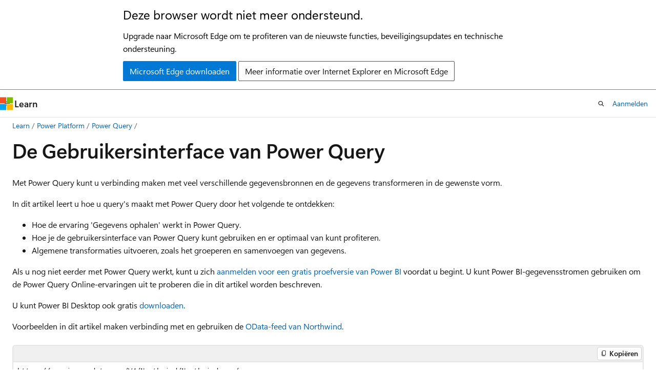

--- FILE ---
content_type: text/html
request_url: https://learn.microsoft.com/nl-nl/power-query/power-query-ui
body_size: 82757
content:
 <!DOCTYPE html>
		<html
			class="layout layout-holy-grail   show-table-of-contents conceptual show-breadcrumb default-focus"
			lang="nl-nl"
			dir="ltr"
			data-authenticated="false"
			data-auth-status-determined="false"
			data-target="docs"
			x-ms-format-detection="none"
		>
			
		<head>
			<title>De Gebruikersinterface van Power Query - Power Query | Microsoft Learn</title>
			<meta charset="utf-8" />
			<meta name="viewport" content="width=device-width, initial-scale=1.0" />
			<meta name="color-scheme" content="light dark" />

			<meta name="description" content="Meer informatie over en het gebruik van de verschillende elementen van de Power Query-gebruikersinterface" />
			<link rel="canonical" href="https://learn.microsoft.com/nl-nl/power-query/power-query-ui" /> 

			<!-- Non-customizable open graph and sharing-related metadata -->
			<meta name="twitter:card" content="summary_large_image" />
			<meta name="twitter:site" content="@MicrosoftLearn" />
			<meta property="og:type" content="website" />
			<meta property="og:image:alt" content="Microsoft Learn" />
			<meta property="og:image" content="https://learn.microsoft.com/en-us/media/open-graph-image.png" />
			<!-- Page specific open graph and sharing-related metadata -->
			<meta property="og:title" content="De Gebruikersinterface van Power Query - Power Query" />
			<meta property="og:url" content="https://learn.microsoft.com/nl-nl/power-query/power-query-ui" />
			<meta property="og:description" content="Meer informatie over en het gebruik van de verschillende elementen van de Power Query-gebruikersinterface" />
			<meta name="platform_id" content="d8108d7c-b565-5d1e-dbf9-e139497ac615" /> <meta name="scope" content="Power Query" />
			<meta name="locale" content="nl-nl" />
			 <meta name="adobe-target" content="true" /> 
			<meta name="uhfHeaderId" content="MSDocsHeader-PowerPlatform" />

			<meta name="page_type" content="conceptual" />

			<!--page specific meta tags-->
			

			<!-- custom meta tags -->
			
		<meta name="schema" content="Conceptual" />
	
		<meta name="author" content="ptyx507x" />
	
		<meta name="breadcrumb_path" content="/power-query/breadcrumb/toc.json" />
	
		<meta name="depot_name" content="MSDN.powerquery-docs" />
	
		<meta name="document_id" content="de794a3c-1a2b-ea25-a5ee-9f5e2486dc79" />
	
		<meta name="document_version_independent_id" content="d0ee45da-d64f-d594-bfa4-1b7f371646e3" />
	
		<meta name="feedback_help_link_type" content="ask-the-community" />
	
		<meta name="feedback_help_link_url" content="https://community.fabric.microsoft.com/t5/Power-Query/bd-p/power-bi-services" />
	
		<meta name="feedback_product_url" content="/power-query/feedback" />
	
		<meta name="feedback_system" content="Standard" />
	
		<meta name="git_commit_id" content="77e71470f9954ac7edd7e71e396bf61969fde298" />
	
		<meta name="gitcommit" content="https://github.com/MicrosoftDocs/powerquery-docs-pr/blob/77e71470f9954ac7edd7e71e396bf61969fde298/powerquery-docs/power-query-ui.md" />
	
		<meta name="ms.author" content="miescobar" />
	
		<meta name="ms.date" content="2025-01-23T00:00:00Z" />
	
		<meta name="ms.search.form" content="DataflowGen2 Overview" />
	
		<meta name="ms.service" content="powerquery" />
	
		<meta name="ms.subservice" content="transform-data" />
	
		<meta name="ms.topic" content="overview" />
	
		<meta name="original_content_git_url" content="https://github.com/MicrosoftDocs/powerquery-docs-pr/blob/live/powerquery-docs/power-query-ui.md" />
	
		<meta name="recommendations" content="true" />
	
		<meta name="site_name" content="Docs" />
	
		<meta name="updated_at" content="2025-01-24T01:19:00Z" />
	
		<meta name="ms.translationtype" content="MT" />
	
		<meta name="ms.contentlocale" content="nl-nl" />
	
		<meta name="loc_version" content="2025-01-23T23:02:30.2531188Z" />
	
		<meta name="loc_source_id" content="Github-133550265#live" />
	
		<meta name="loc_file_id" content="Github-133550265.live.MSDN.powerquery-docs.power-query-ui.md" />
	
		<meta name="toc_rel" content="toc.json" />
	
		<meta name="word_count" content="3090" />
	
		<meta name="asset_id" content="power-query-ui" />
	
		<meta name="item_type" content="Content" />
	
		<meta name="previous_tlsh_hash" content="FF9B9192322CC8117EE2019518A26BED0014A903FEF07DE25E19B5E37F3FDA62CE8CCE6A7B06549C012A54E12A8DE559A2FBF757D26D62ECF26DF8BDC4340897F19019C9D1" />
	
		<meta name="github_feedback_content_git_url" content="https://github.com/MicrosoftDocs/powerquery-docs/blob/main/powerquery-docs/power-query-ui.md" />
	 
		<meta name="cmProducts" content="https://authoring-docs-microsoft.poolparty.biz/devrel/f9be14f8-8c50-42e5-902f-9be1b3f4de11" data-source="generated" />
	
		<meta name="spProducts" content="https://authoring-docs-microsoft.poolparty.biz/devrel/ffd919fc-9768-405d-a372-71b0f52e07cb" data-source="generated" />
	

			<!-- assets and js globals -->
			
			<link rel="stylesheet" href="/static/assets/0.4.03258.7338-a666db62/styles/site-ltr.css" />
			<link rel="preconnect" href="//mscom.demdex.net" crossorigin />
						<link rel="dns-prefetch" href="//target.microsoft.com" />
						<link rel="dns-prefetch" href="//microsoftmscompoc.tt.omtrdc.net" />
						<link
							rel="preload"
							as="script"
							href="/static/third-party/adobe-target/at-js/2.9.0/at.js"
							integrity="sha384-1/viVM50hgc33O2gOgkWz3EjiD/Fy/ld1dKYXJRUyjNYVEjSUGcSN+iPiQF7e4cu"
							crossorigin="anonymous"
							id="adobe-target-script"
							type="application/javascript"
						/>
			<script src="https://wcpstatic.microsoft.com/mscc/lib/v2/wcp-consent.js"></script>
			<script src="https://js.monitor.azure.com/scripts/c/ms.jsll-4.min.js"></script>
			<script src="/_themes/docs.theme/master/nl-nl/_themes/global/deprecation.js"></script>

			<!-- msdocs global object -->
			<script id="msdocs-script">
		var msDocs = {
  "environment": {
    "accessLevel": "online",
    "azurePortalHostname": "portal.azure.com",
    "reviewFeatures": false,
    "supportLevel": "production",
    "systemContent": true,
    "siteName": "learn",
    "legacyHosting": false
  },
  "data": {
    "contentLocale": "nl-nl",
    "contentDir": "ltr",
    "userLocale": "nl-nl",
    "userDir": "ltr",
    "pageTemplate": "Conceptual",
    "brand": "",
    "context": {},
    "standardFeedback": true,
    "showFeedbackReport": false,
    "feedbackHelpLinkType": "ask-the-community",
    "feedbackHelpLinkUrl": "https://community.fabric.microsoft.com/t5/Power-Query/bd-p/power-bi-services",
    "feedbackSystem": "Standard",
    "feedbackGitHubRepo": "MicrosoftDocs/powerquery-docs",
    "feedbackProductUrl": "/power-query/feedback",
    "extendBreadcrumb": false,
    "isEditDisplayable": false,
    "isPrivateUnauthorized": false,
    "hideViewSource": false,
    "isPermissioned": false,
    "hasRecommendations": true,
    "contributors": [
      {
        "name": "ptyx507x",
        "url": "https://github.com/ptyx507x"
      },
      {
        "name": "DougKlopfenstein",
        "url": "https://github.com/DougKlopfenstein"
      },
      {
        "name": "cadamini",
        "url": "https://github.com/cadamini"
      },
      {
        "name": "mohitp930",
        "url": "https://github.com/mohitp930"
      },
      {
        "name": "JasonWHowell",
        "url": "https://github.com/JasonWHowell"
      },
      {
        "name": "ptyx507",
        "url": "https://github.com/ptyx507"
      },
      {
        "name": "bezhan-msft",
        "url": "https://github.com/bezhan-msft"
      }
    ]
  },
  "functions": {}
};;
	</script>

			<!-- base scripts, msdocs global should be before this -->
			<script src="/static/assets/0.4.03258.7338-a666db62/scripts/nl-nl/index-docs.js"></script>
			

			<!-- json-ld -->
			
		</head>
	
			<body
				id="body"
				data-bi-name="body"
				class="layout-body "
				lang="nl-nl"
				dir="ltr"
			>
				<header class="layout-body-header">
		<div class="header-holder has-default-focus">
			
		<a
			href="#main"
			
			style="z-index: 1070"
			class="outline-color-text visually-hidden-until-focused position-fixed inner-focus focus-visible top-0 left-0 right-0 padding-xs text-align-center background-color-body"
			
		>
			Naar hoofdinhoud gaan
		</a>
	
		<a
			href="#"
			data-skip-to-ask-learn
			style="z-index: 1070"
			class="outline-color-text visually-hidden-until-focused position-fixed inner-focus focus-visible top-0 left-0 right-0 padding-xs text-align-center background-color-body"
			hidden
		>
			Doorgaan naar de Ask Learn-chatervaring
		</a>
	

			<div hidden id="cookie-consent-holder" data-test-id="cookie-consent-container"></div>
			<!-- Unsupported browser warning -->
			<div
				id="unsupported-browser"
				style="background-color: white; color: black; padding: 16px; border-bottom: 1px solid grey;"
				hidden
			>
				<div style="max-width: 800px; margin: 0 auto;">
					<p style="font-size: 24px">Deze browser wordt niet meer ondersteund.</p>
					<p style="font-size: 16px; margin-top: 16px;">
						Upgrade naar Microsoft Edge om te profiteren van de nieuwste functies, beveiligingsupdates en technische ondersteuning.
					</p>
					<div style="margin-top: 12px;">
						<a
							href="https://go.microsoft.com/fwlink/p/?LinkID=2092881 "
							style="background-color: #0078d4; border: 1px solid #0078d4; color: white; padding: 6px 12px; border-radius: 2px; display: inline-block;"
						>
							Microsoft Edge downloaden
						</a>
						<a
							href="https://learn.microsoft.com/en-us/lifecycle/faq/internet-explorer-microsoft-edge"
							style="background-color: white; padding: 6px 12px; border: 1px solid #505050; color: #171717; border-radius: 2px; display: inline-block;"
						>
							Meer informatie over Internet Explorer en Microsoft Edge
						</a>
					</div>
				</div>
			</div>
			<!-- site header -->
			<header
				id="ms--site-header"
				data-test-id="site-header-wrapper"
				role="banner"
				itemscope="itemscope"
				itemtype="http://schema.org/Organization"
			>
				<div
					id="ms--mobile-nav"
					class="site-header display-none-tablet padding-inline-none gap-none"
					data-bi-name="mobile-header"
					data-test-id="mobile-header"
				></div>
				<div
					id="ms--primary-nav"
					class="site-header display-none display-flex-tablet"
					data-bi-name="L1-header"
					data-test-id="primary-header"
				></div>
				<div
					id="ms--secondary-nav"
					class="site-header display-none display-flex-tablet"
					data-bi-name="L2-header"
					data-test-id="secondary-header"
				></div>
			</header>
			
		<!-- banner -->
		<div data-banner>
			<div id="disclaimer-holder"></div>
			
		</div>
		<!-- banner end -->
	
		</div>
	</header>
				 <section
					id="layout-body-menu"
					class="layout-body-menu display-flex"
					data-bi-name="menu"
			  >
					<div
		id="left-container"
		class="left-container display-none display-block-tablet padding-inline-sm padding-bottom-sm width-full"
	>
		<nav
			id="affixed-left-container"
			class="margin-top-sm-tablet position-sticky display-flex flex-direction-column"
			aria-label="Primair"
		></nav>
	</div>
			  </section>

				<main
					id="main"
					role="main"
					class="layout-body-main "
					data-bi-name="content"
					lang="nl-nl"
					dir="ltr"
				>
					
			<div
		id="ms--content-header"
		class="content-header default-focus border-bottom-none"
		data-bi-name="content-header"
	>
		<div class="content-header-controls margin-xxs margin-inline-sm-tablet">
			<button
				type="button"
				class="contents-button button button-sm margin-right-xxs"
				data-bi-name="contents-expand"
				aria-haspopup="true"
				data-contents-button
			>
				<span class="icon" aria-hidden="true"><span class="docon docon-menu"></span></span>
				<span class="contents-expand-title"> Inhoudsopgave </span>
			</button>
			<button
				type="button"
				class="ap-collapse-behavior ap-expanded button button-sm"
				data-bi-name="ap-collapse"
				aria-controls="action-panel"
			>
				<span class="icon" aria-hidden="true"><span class="docon docon-exit-mode"></span></span>
				<span>Editormodus afsluiten</span>
			</button>
		</div>
	</div>
			<div data-main-column class="padding-sm padding-top-none padding-top-sm-tablet">
				<div>
					
		<div id="article-header" class="background-color-body margin-bottom-xs display-none-print">
			<div class="display-flex align-items-center justify-content-space-between">
				
		<details
			id="article-header-breadcrumbs-overflow-popover"
			class="popover"
			data-for="article-header-breadcrumbs"
		>
			<summary
				class="button button-clear button-primary button-sm inner-focus"
				aria-label="Alle navigatiepaden"
			>
				<span class="icon">
					<span class="docon docon-more"></span>
				</span>
			</summary>
			<div id="article-header-breadcrumbs-overflow" class="popover-content padding-none"></div>
		</details>

		<bread-crumbs
			id="article-header-breadcrumbs"
			role="group"
			aria-label="Broodkruimels"
			data-test-id="article-header-breadcrumbs"
			class="overflow-hidden flex-grow-1 margin-right-sm margin-right-md-tablet margin-right-lg-desktop margin-left-negative-xxs padding-left-xxs"
		></bread-crumbs>
	 
		<div
			id="article-header-page-actions"
			class="opacity-none margin-left-auto display-flex flex-wrap-no-wrap align-items-stretch"
		>
			
		<button
			class="button button-sm border-none inner-focus display-none-tablet flex-shrink-0 "
			data-bi-name="ask-learn-assistant-entry"
			data-test-id="ask-learn-assistant-modal-entry-mobile"
			data-ask-learn-modal-entry
			
			type="button"
			style="min-width: max-content;"
			aria-expanded="false"
			aria-label="Vraag het aan Learn"
			hidden
		>
			<span class="icon font-size-lg" aria-hidden="true">
				<span class="docon docon-chat-sparkle-fill gradient-ask-learn-logo"></span>
			</span>
		</button>
		<button
			class="button button-sm display-none display-inline-flex-tablet display-none-desktop flex-shrink-0 margin-right-xxs border-color-ask-learn "
			data-bi-name="ask-learn-assistant-entry"
			
			data-test-id="ask-learn-assistant-modal-entry-tablet"
			data-ask-learn-modal-entry
			type="button"
			style="min-width: max-content;"
			aria-expanded="false"
			hidden
		>
			<span class="icon font-size-lg" aria-hidden="true">
				<span class="docon docon-chat-sparkle-fill gradient-ask-learn-logo"></span>
			</span>
			<span>Vraag het aan Learn</span>
		</button>
		<button
			class="button button-sm display-none flex-shrink-0 display-inline-flex-desktop margin-right-xxs border-color-ask-learn "
			data-bi-name="ask-learn-assistant-entry"
			
			data-test-id="ask-learn-assistant-flyout-entry"
			data-ask-learn-flyout-entry
			data-flyout-button="toggle"
			type="button"
			style="min-width: max-content;"
			aria-expanded="false"
			aria-controls="ask-learn-flyout"
			hidden
		>
			<span class="icon font-size-lg" aria-hidden="true">
				<span class="docon docon-chat-sparkle-fill gradient-ask-learn-logo"></span>
			</span>
			<span>Vraag het aan Learn</span>
		</button>
	 
		<button
			type="button"
			id="ms--focus-mode-button"
			data-focus-mode
			data-bi-name="focus-mode-entry"
			class="button button-sm flex-shrink-0 margin-right-xxs display-none display-inline-flex-desktop"
		>
			<span class="icon font-size-lg" aria-hidden="true">
				<span class="docon docon-glasses"></span>
			</span>
			<span>Focusmodus</span>
		</button>
	 

			<details class="popover popover-right" id="article-header-page-actions-overflow">
				<summary
					class="justify-content-flex-start button button-clear button-sm button-primary inner-focus"
					aria-label="Meer acties"
					title="Meer acties"
				>
					<span class="icon" aria-hidden="true">
						<span class="docon docon-more-vertical"></span>
					</span>
				</summary>
				<div class="popover-content">
					
		<button
			data-page-action-item="overflow-mobile"
			type="button"
			class="button-block button-sm inner-focus button button-clear display-none-tablet justify-content-flex-start text-align-left"
			data-bi-name="contents-expand"
			data-contents-button
			data-popover-close
		>
			<span class="icon">
				<span class="docon docon-editor-list-bullet" aria-hidden="true"></span>
			</span>
			<span class="contents-expand-title">Inhoudsopgave</span>
		</button>
	 
		<a
			id="lang-link-overflow"
			class="button-sm inner-focus button button-clear button-block justify-content-flex-start text-align-left"
			data-bi-name="language-toggle"
			data-page-action-item="overflow-all"
			data-check-hidden="true"
			data-read-in-link
			href="#"
			hidden
		>
			<span class="icon" aria-hidden="true" data-read-in-link-icon>
				<span class="docon docon-locale-globe"></span>
			</span>
			<span data-read-in-link-text>Lezen in het Engels</span>
		</a>
	 
		<button
			type="button"
			class="collection button button-clear button-sm button-block justify-content-flex-start text-align-left inner-focus"
			data-list-type="collection"
			data-bi-name="collection"
			data-page-action-item="overflow-all"
			data-check-hidden="true"
			data-popover-close
		>
			<span class="icon" aria-hidden="true">
				<span class="docon docon-circle-addition"></span>
			</span>
			<span class="collection-status">Toevoegen</span>
		</button>
	
					
		<button
			type="button"
			class="collection button button-block button-clear button-sm justify-content-flex-start text-align-left inner-focus"
			data-list-type="plan"
			data-bi-name="plan"
			data-page-action-item="overflow-all"
			data-check-hidden="true"
			data-popover-close
			hidden
		>
			<span class="icon" aria-hidden="true">
				<span class="docon docon-circle-addition"></span>
			</span>
			<span class="plan-status">Toevoegen aan plan</span>
		</button>
	  
					
		<hr class="margin-block-xxs" />
		<h4 class="font-size-sm padding-left-xxs">Delen via</h4>
		
					<a
						class="button button-clear button-sm inner-focus button-block justify-content-flex-start text-align-left text-decoration-none share-facebook"
						data-bi-name="facebook"
						data-page-action-item="overflow-all"
						href="#"
					>
						<span class="icon color-primary" aria-hidden="true">
							<span class="docon docon-facebook-share"></span>
						</span>
						<span>Facebook</span>
					</a>

					<a
						href="#"
						class="button button-clear button-sm inner-focus button-block justify-content-flex-start text-align-left text-decoration-none share-twitter"
						data-bi-name="twitter"
						data-page-action-item="overflow-all"
					>
						<span class="icon color-text" aria-hidden="true">
							<span class="docon docon-xlogo-share"></span>
						</span>
						<span>x.com</span>
					</a>

					<a
						href="#"
						class="button button-clear button-sm inner-focus button-block justify-content-flex-start text-align-left text-decoration-none share-linkedin"
						data-bi-name="linkedin"
						data-page-action-item="overflow-all"
					>
						<span class="icon color-primary" aria-hidden="true">
							<span class="docon docon-linked-in-logo"></span>
						</span>
						<span>LinkedIn</span>
					</a>
					<a
						href="#"
						class="button button-clear button-sm inner-focus button-block justify-content-flex-start text-align-left text-decoration-none share-email"
						data-bi-name="email"
						data-page-action-item="overflow-all"
					>
						<span class="icon color-primary" aria-hidden="true">
							<span class="docon docon-mail-message"></span>
						</span>
						<span>E-mail</span>
					</a>
			  
	 
		<hr class="margin-block-xxs" />
		<button
			class="button button-block button-clear button-sm justify-content-flex-start text-align-left inner-focus"
			type="button"
			data-bi-name="print"
			data-page-action-item="overflow-all"
			data-popover-close
			data-print-page
			data-check-hidden="true"
		>
			<span class="icon color-primary" aria-hidden="true">
				<span class="docon docon-print"></span>
			</span>
			<span>Afdrukken</span>
		</button>
	
				</div>
			</details>
		</div>
	
			</div>
		</div>
	  
		<!-- privateUnauthorizedTemplate is hidden by default -->
		<div unauthorized-private-section data-bi-name="permission-content-unauthorized-private" hidden>
			<hr class="hr margin-top-xs margin-bottom-sm" />
			<div class="notification notification-info">
				<div class="notification-content">
					<p class="margin-top-none notification-title">
						<span class="icon">
							<span class="docon docon-exclamation-circle-solid" aria-hidden="true"></span>
						</span>
						<span>Notitie</span>
					</p>
					<p class="margin-top-none authentication-determined not-authenticated">
						Voor toegang tot deze pagina is autorisatie vereist. U kunt proberen <a class="docs-sign-in" href="#" data-bi-name="permission-content-sign-in">u aan te melden</a> of <a class="docs-change-directory" data-bi-name="permisson-content-change-directory">de directory te wijzigen</a>.
					</p>
					<p class="margin-top-none authentication-determined authenticated">
						Voor toegang tot deze pagina is autorisatie vereist. U kunt proberen de <a class="docs-change-directory" data-bi-name="permisson-content-change-directory">mappen te wijzigen</a>.
					</p>
				</div>
			</div>
		</div>
	
					<div class="content"><h1 id="the-power-query-user-interface">De Gebruikersinterface van Power Query</h1></div>
					
		<div
			id="article-metadata"
			data-bi-name="article-metadata"
			data-test-id="article-metadata"
			class="page-metadata-container display-flex gap-xxs justify-content-space-between align-items-center flex-wrap-wrap"
		>
			 
				<div
					id="user-feedback"
					class="margin-block-xxs display-none display-none-print"
					hidden
					data-hide-on-archived
				>
					
		<button
			id="user-feedback-button"
			data-test-id="conceptual-feedback-button"
			class="button button-sm button-clear button-primary display-none"
			type="button"
			data-bi-name="user-feedback-button"
			data-user-feedback-button
			hidden
		>
			<span class="icon" aria-hidden="true">
				<span class="docon docon-like"></span>
			</span>
			<span>Feedback</span>
		</button>
	
				</div>
		  
		</div>
	 
		<div data-id="ai-summary-on-docs" hidden>
			<div id="ms--ai-summary">
				<span class="icon" aria-hidden="true">
					<span class="docon docon-sparkle-fill gradient-text-vivid"></span>
				</span>
				<button
					type="button"
					class="tag tag-sm tag-suggestion"
					data-test-id="ai-summary-cta"
					data-bi-name="ai-summary-cta"
					data-an="ai-summary"
				>
					<span class="ai-summary-cta-text">
						Dit artikel voor mij samenvatten
					</span>
				</button>
			</div>
			<!-- Slot where the client will render the summary card after the user clicks the CTA -->
			<div id="ms--ai-summary-header"></div>
		</div>
	 
		<nav
			id="center-doc-outline"
			class="doc-outline is-hidden-desktop display-none-print margin-bottom-sm"
			data-bi-name="intopic toc"
			aria-label="In dit artikel"
		>
			<h2 id="ms--in-this-article" class="title is-6 margin-block-xs">
				In dit artikel
			</h2>
		</nav>
	
					<div class="content"><p>Met Power Query kunt u verbinding maken met veel verschillende gegevensbronnen en de gegevens transformeren in de gewenste vorm.</p>
<p>In dit artikel leert u hoe u query's maakt met Power Query door het volgende te ontdekken:</p>
<ul>
<li>Hoe de ervaring 'Gegevens ophalen' werkt in Power Query.</li>
<li>Hoe je de gebruikersinterface van Power Query kunt gebruiken en er optimaal van kunt profiteren.</li>
<li>Algemene transformaties uitvoeren, zoals het groeperen en samenvoegen van gegevens.</li>
</ul>
<p>Als u nog niet eerder met Power Query werkt, kunt u zich <a href="https://app.powerbi.com/signupredirect?pbi_source=web" data-linktype="external">aanmelden voor een gratis proefversie van Power BI</a> voordat u begint. U kunt Power BI-gegevensstromen gebruiken om de Power Query Online-ervaringen uit te proberen die in dit artikel worden beschreven.</p>
<p>U kunt Power BI Desktop ook gratis <a href="https://go.microsoft.com/fwlink/?LinkId=521662" data-linktype="external">downloaden</a>.</p>
<p>Voorbeelden in dit artikel maken verbinding met en gebruiken de <a href="https://services.odata.org/V4/Northwind/Northwind.svc/" data-linktype="external">OData-feed van Northwind</a>.</p>
<pre><code>https://services.odata.org/V4/Northwind/Northwind.svc/
</code></pre>
<h2 id="connect-to-an-odata-feed">Verbinding maken met een OData-feed</h2>
<div class="NOTE">
<p>Notitie</p>
<p>Ga naar <a href="where-to-get-data" data-linktype="relative-path">Waar u gegevens kunt ophalen</a>voor meer informatie over het ophalen van gegevens uit elk van de Microsoft-producten met Power Query.</p>
</div>
<p>Als u wilt beginnen, zoekt u de <strong>OData-</strong>-feedconnector vanuit de ervaring Gegevens ophalen. U kunt zoeken naar <strong>OData-</strong> in de zoekbalk in de rechterbovenhoek.</p>
<p>
              <span class="mx-imgBorder">
              <img src="media/power-query-ui/pqui-odata-selection.png" alt="Schermopname van de pagina Gegevensbron kiezen van de Gegevens ophalen-ervaring met de OData-connector is benadrukt." data-linktype="relative-path">
              
              </span>
            
</p>
<p>Zodra u deze connector hebt geselecteerd, worden in het scherm de verbindingsinstellingen en referenties weergegeven.</p>
<ul>
<li>Voer voor <strong>URL-</strong>de URL in naar de OData-feed Northwind die in de vorige sectie wordt weergegeven.</li>
<li>Laat voor <strong>On-premises gegevensgateway</strong>als geen instellen.</li>
<li>Laat <strong>verificatietype</strong>anoniem.</li>
</ul>
<p>Selecteer de knop <strong>Volgende</strong>.</p>
<p>
              <span class="mx-imgBorder">
              <img src="media/power-query-ui/pqui-connect-odata.png" alt="Schermopname van de pagina OData Verbinden met gegevensbron met de Northwind-URI die is ingevoerd in de URL-sectie." data-linktype="relative-path">
              
              </span>
            
</p>
<p>De <strong>Navigator</strong> opent nu, waar u de tabellen selecteert waarmee u vanuit de gegevensbron verbinding wilt maken. Selecteer de tabel <strong>Klanten</strong> om een voorbeeld van de gegevens te laden en selecteer vervolgens <strong>Gegevens transformeren</strong>.</p>
<p>
              <span class="mx-imgBorder">
              <a href="media/power-query-ui/pqui-navigator.png#lightbox" data-linktype="relative-path">
              <img src="media/power-query-ui/pqui-navigator.png" alt="Schermopname van de pagina Power Query Navigator met de tabel Klanten benadrukt." data-linktype="relative-path">
              
              </a>
              </span>
            
</p>
<p>Het dialoogvenster laadt vervolgens de gegevens uit de tabel Klanten in de Power Query-editor.</p>
<p>De ervaring van het verbinden met uw gegevens, het opgeven van de authenticatiemethode en het selecteren van het specifieke object of de specifieke tabel waarmee u verbinding wilt maken, heet de <em>gegevens ophalen-ervaring</em>. Deze ervaring wordt beschreven met meer informatie in het artikel <a href="get-data-experience" data-linktype="relative-path">Gegevens ophalen</a>.</p>
<div class="NOTE">
<p>Notitie</p>
<p>Voor meer informatie over de OData-feedconnector, ga naar <a href="connectors/odata-feed" data-linktype="relative-path">OData-feed</a>.</p>
</div>
<h2 id="the-power-query-editor-user-experience">De gebruikerservaring van de Power Query-editor</h2>
<p>De Power Query-editor vertegenwoordigt de gebruikersinterface van Power Query. In deze gebruikersinterface kunt u query's toevoegen of wijzigen, query's beheren door beschrijvingen te groeperen of toe te voegen aan querystappen, of uw query's en hun structuur visualiseren met verschillende weergaven. De Power Query-gebruikersinterface heeft vijf afzonderlijke onderdelen.</p>
<p>
              <span class="mx-imgBorder">
              <a href="media/power-query-ui/pqui-user-interface.png#lightbox" data-linktype="relative-path">
              <img src="media/power-query-ui/pqui-user-interface.png" alt="Schermopname van de Power Query-gebruikersinterface met elk onderdeel dat wordt beschreven en genummerd." data-linktype="relative-path">
              
              </a>
              </span>
            
</p>
<ol>
<li>
              <strong>lint</strong>: de navigatie-ervaring op het lint, die meerdere tabbladen biedt om transformaties toe te voegen, opties voor uw query te selecteren en toegang te krijgen tot verschillende lintknoppen om verschillende taken uit te voeren.</li>
<li>
              <strong>deelvenster Query's</strong>: een weergave van al uw beschikbare query's.</li>
<li>
              <strong>huidige weergave</strong>: uw hoofdwerkweergave, die standaard een voorbeeld van de gegevens voor uw query weergeeft. U kunt ook de <a href="diagram-view" data-linktype="relative-path">diagramweergave inschakelen</a> samen met de voorbeeldweergave van de gegevens. U kunt ook schakelen tussen de <a href="schema-view" data-linktype="relative-path">schemaweergave</a> en de voorbeeldweergave van de gegevens terwijl u de diagramweergave behoudt.</li>
<li>
              <strong>Query-instellingen</strong>: een weergave van de momenteel geselecteerde query met relevante informatie, zoals querynaam, querystappen en verschillende indicatoren.</li>
<li>
              <strong>statusbalk</strong>: een balk met relevante belangrijke informatie over uw query, zoals uitvoeringstijd, totaal aantal kolommen en rijen en verwerkingsstatus. Deze balk bevat ook knoppen om uw huidige weergave te wijzigen.</li>
</ol>
<div class="NOTE">
<p>Notitie</p>
<p>De schema- en diagramweergave zijn momenteel alleen beschikbaar in Power Query Online.</p>
</div>
<h2 id="using-the-power-query-editor">De Power Query-editor gebruiken</h2>
<p>In deze sectie begint u met het transformeren van uw gegevens met behulp van Power Query. Maar voordat u aan de slag gaat met het transformeren van de gegevens, bespreken we enkele ui-deelvensters die kunnen worden uitgevouwen of samengevouwen, afhankelijk van hun context. Als u de juiste deelvensters selecteert, kunt u zich richten op de weergave die het belangrijkst voor u is. We bespreken ook de verschillende weergaven die beschikbaar zijn in de Gebruikersinterface van Power Query.</p>
<h3 id="the-ribbon">Het lint</h3>
<p>Het lint is het onderdeel waar u de meeste transformaties en acties vindt die u kunt uitvoeren in de Power Query-editor. Het heeft meerdere tabbladen, waarvan de waarden afhankelijk zijn van de productintegratie. Elk van de tabbladen biedt specifieke knoppen en opties, waarvan sommige mogelijk overbodig zijn in de hele Power Query-ervaring. Deze knoppen en opties bieden u eenvoudig toegang tot de transformaties en acties die u mogelijk nodig hebt.</p>
<p>
              <span class="mx-imgBorder">
              <a href="media/power-query-ui/standard-ribbon.png#lightbox" data-linktype="relative-path">
              <img src="media/power-query-ui/standard-ribbon.png" alt="Schermopname van de standaardlintweergave op het tabblad Start van de gebruikersinterface van Power Query." data-linktype="relative-path">
              
              </a>
              </span>
            
</p>
<p>De Power Query-interface reageert en probeert de schermresolutie aan te passen zodat u de beste ervaring krijgt. In scenario's waarin u een compacte versie van het lint wilt gebruiken, is er ook een knop samenvouwen in de rechterbenedenhoek van het lint om u te helpen over te schakelen naar het compacte lint.</p>
<p>
              <span class="mx-imgBorder">
              <a href="media/power-query-ui/compact-ribbon.png#lightbox" data-linktype="relative-path">
              <img src="media/power-query-ui/compact-ribbon.png" alt="Schermopname van de compacte lintweergave op het tabblad Start van de gebruikersinterface van Power Query." data-linktype="relative-path">
              
              </a>
              </span>
            
</p>
<p>U kunt teruggaan naar de standaardlintweergave door het uitvouwpictogram in de rechterbenedenhoek van het lint te selecteren.</p>
<h3 id="expand-and-collapse-panes">Deelvensters uitvouwen en samenvouwen</h3>
<p>Mogelijk ziet u dat er in de gebruikersinterface van Power Query pictogrammen zijn waarmee u bepaalde weergaven of secties kunt samenvouwen of uitvouwen. Er bevindt zich bijvoorbeeld een pictogram in de rechterbovenhoek van het deelvenster Query's waarmee het queryvenster wordt samengevouwen wanneer dit is geselecteerd en het deelvenster wordt uitgevouwen wanneer het opnieuw is geselecteerd.</p>
<p>
              <span class="mx-imgBorder">
              <a href="media/power-query-ui/pqui-collapse-queries-pane.png#lightbox" data-linktype="relative-path">
              <img src="media/power-query-ui/pqui-collapse-queries-pane.png" alt="Schermopname waarin het pictogram in het deelvenster Query's wordt benadrukt dat wordt gebruikt om het deelvenster Query's samen te vouwen en uit te vouwen." data-linktype="relative-path">
              
              </a>
              </span>
            
</p>
<h3 id="switch-between-views">Schakelen tussen weergaven</h3>
<p>Naast het samenvouwen van bepaalde deelvensters en secties in de gebruikersinterface van Power Query, kunt u ook schakelen welke weergaven worden weergegeven. Als u wilt schakelen tussen weergaven, gaat u naar het tabblad <strong>Weergave</strong> op het lint waar u de <strong>preview-</strong> en <strong></strong> groepen vindt. Hiermee bepaalt u hoe de gebruikersinterface van Power Query eruitziet.</p>
<p>U wordt aangeraden al deze opties uit te proberen om de weergave en indeling te vinden waarmee u het prettigst kunt werken. Selecteer als voorbeeld <strong>Schemaweergave</strong> op de menubalk.</p>
<p>
              <span class="mx-imgBorder">
              <img src="media/power-query-ui/pqui-change-to-schema-view.png" alt="Schermopname waarin de knop Schemaweergave wordt benadrukt die in het tabblad Weergave op het lint van Power Query is gevonden." data-linktype="relative-path">
              
              </span>
            
</p>
<p>De rechterkant van de statusbalk bevat ook pictogrammen voor de diagram-, gegevens- en schemaweergaven. U kunt deze pictogrammen gebruiken om te schakelen tussen weergaven. U kunt deze pictogrammen ook gebruiken om de weergave van uw keuze in of uit te schakelen.</p>
<p>
              <span class="mx-imgBorder">
              <a href="media/power-query-ui/pqui-current-view-schema.png#lightbox" data-linktype="relative-path">
              <img src="media/power-query-ui/pqui-current-view-schema.png" alt="Schermopname met het deelvenster Query's samengevouwen en de huidige weergave is overgeschakeld naar de schemaweergave en het pictogram van de schemaweergave benadrukt." data-linktype="relative-path">
              
              </a>
              </span>
            
</p>
<h3 id="what-is-schema-view">Wat is de schemaweergave?</h3>
<p>De schemaweergave biedt u een snelle en eenvoudige manier om alleen te communiceren met de onderdelen van het schema voor uw tabel, zoals de kolomnamen en gegevenstypen. U wordt aangeraden de schemaweergave uit te voeren wanneer u schemagerelateerde acties wilt uitvoeren. Deze acties kunnen bestaan uit het verwijderen van kolommen, het wijzigen van de naam van kolommen, het wijzigen van kolomgegevenstypen, het opnieuw ordenen van kolommen of het dupliceren van kolommen.</p>
<div class="NOTE">
<p>Notitie</p>
<p>Ga naar <a href="schema-view" data-linktype="relative-path">Schemaweergave gebruiken</a>om meer te leren over de schemaweergave.</p>
</div>
<p>Selecteer in de schemaweergave bijvoorbeeld het vinkje naast de kolommen <strong>Orders</strong> en <strong>CustomerDemographics</strong> en selecteer op het lint de actie <strong>Kolommen verwijderen</strong>. Met deze selectie wordt een transformatie toegepast om deze kolommen uit uw gegevens te verwijderen.</p>
<p>
              <span class="mx-imgBorder">
              <a href="media/power-query-ui/pqui-remove-columns.png#lightbox" data-linktype="relative-path">
              <img src="media/power-query-ui/pqui-remove-columns.png" alt="Schermopname van de geselecteerde kolommen Orders en CustomerDemographics en de optie Kolommen verwijderen benadrukt." data-linktype="relative-path">
              
              </a>
              </span>
            
</p>
<h3 id="what-is-diagram-view">Wat is de diagramweergave?</h3>
<p>U kunt nu teruggaan naar de voorbeeldweergave van gegevens en de diagramweergave inschakelen om een visueel perspectief van uw gegevens en query's te gebruiken.</p>
<p>
              <span class="mx-imgBorder">
              <img src="media/power-query-ui/pqui-diagram-view.png" alt="Schermopname waarin de pictogrammen voor de diagramweergave en gegevensvoorbeelden worden benadrukt." data-linktype="relative-path">
              
              </span>
            
</p>
<p>In de diagramweergave kunt u visualiseren hoe uw query is gestructureerd en hoe deze kan communiceren met andere query's in uw project. Elke stap in uw query heeft een uniek pictogram waarmee u de transformatie kunt herkennen die is gebruikt. Er zijn ook lijnen die de stappen verbinden om afhankelijkheden te illustreren. Omdat zowel de gegevensvoorbeeldweergave als de diagramweergave zijn ingeschakeld, wordt de diagramweergave boven op de voorbeeldweergave van de gegevens weergegeven.</p>
<p>
              <span class="mx-imgBorder">
              <a href="media/power-query-ui/pqui-data-preview-diagram-view.png#lightbox" data-linktype="relative-path">
              <img src="media/power-query-ui/pqui-data-preview-diagram-view.png" alt="schermopname van de Power Query-werkruimte met de diagramweergave met gegevensvoorbeeld." data-linktype="relative-path">
              
              </a>
              </span>
            
</p>
<div class="NOTE">
<p>Notitie</p>
<p>Ga naar <a href="diagram-view" data-linktype="relative-path">diagramweergave</a>voor meer informatie over de diagramweergave.</p>
</div>
<h3 id="begin-transforming-your-data">Beginnen met het transformeren van uw gegevens</h3>
<p>Als de diagramweergave is ingeschakeld, selecteert u het plusteken. U kunt zoeken naar een nieuwe transformatie die u aan uw query kunt toevoegen. Zoek naar <strong>, groepeer op</strong> en selecteer de omzetting.</p>
<p>
              <span class="mx-imgBorder">
              <img src="media/power-query-ui/pqui-diagram-view-group-by.png" alt="Schermopname met een zoekopdracht naar een groep in de diagramweergave." data-linktype="relative-path">
              
              </span>
            
</p>
<p>Het dialoogvenster <strong>groeperen op</strong> wordt vervolgens weergegeven. U kunt de <strong>Groeperen bij</strong>-bewerking configureren om te groeperen op land en het aantal klantrijen per land te tellen.</p>
<ol>
<li>Laat het keuzerondje <strong>Basic</strong> aangevinkt.</li>
<li>Selecteer <strong>Land</strong> om op te groeperen.</li>
<li>Voer <strong>Klanten</strong> in als de nieuwe kolomnaam en selecteer <strong>Rijen tellen</strong> als de bewerking.</li>
</ol>
<p>
              <span class="mx-imgBorder">
              <img src="media/power-query-ui/pqui-group-by.png" alt="Schermopname van het dialoogvenster Basisgroep met de gegevens van de klanten ingevoerd." data-linktype="relative-path">
              
              </span>
            
</p>
<p>Selecteer <strong>OK-</strong> om de bewerking uit te voeren. Uw gegevensvoorbeeld wordt vernieuwd om het totale aantal klanten per land weer te geven.</p>
<p>Een andere manier om het dialoogvenster <strong>Groeperen op</strong> te starten, is door de knop <strong>groeperen op</strong> op het lint te gebruiken of om de kolom <strong>Land</strong> te selecteren en ingedrukt te houden (met de rechtermuisknop te klikken).</p>
<p>
              <span class="mx-imgBorder">
              <a href="media/power-query-ui/pqui-group-by-alt.png#lightbox" data-linktype="relative-path">
              <img src="media/power-query-ui/pqui-group-by-alt.png" alt="Schermopname waarin de knop Groeperen op wordt benadrukt in het lint en de optie Groeperen op in het menu van de kolom Land." data-linktype="relative-path">
              
              </a>
              </span>
            
</p>
<p>Voor het gemak kunnen transformaties in Power Query vaak worden geopend vanaf meerdere locaties, zodat gebruikers ervoor kunnen kiezen om de gewenste ervaring te gebruiken.</p>
<h2 id="adding-a-new-query">Een nieuwe query toevoegen</h2>
<p>Nu u een query hebt die het aantal klanten per land levert, kunt u context toevoegen aan deze gegevens door het totale aantal leveranciers voor elk gebied te vinden.</p>
<p>Eerst moet u de <strong>Leveranciers</strong> gegevens toevoegen. Selecteer <strong>Gegevens ophalen</strong>. Zoek in <strong>Kies Gegevensbron</strong>naar <strong>OData</strong>. Selecteer vervolgens de <strong>OData</strong>-connector.</p>
<p>
              <span class="mx-imgBorder">
              <img src="media/power-query-ui/pqui-odata-selection.png" alt="Schermopname van de pagina Gegevens ophalen Gegevensbron kiezen met de nadruk op de OData-connector." data-linktype="relative-path">
              
              </span>
            
</p>
<p>De OData-verbindingservaring wordt opnieuw weergegeven. Voer de verbindingsinstellingen in zoals beschreven in <a href="#connect-to-an-odata-feed" data-linktype="self-bookmark">Verbinding maken met een OData-feed</a> om verbinding te maken met de OData-feed Northwind. In de <strong>Navigator</strong>, zoek naar en selecteer de tabel <strong>Leveranciers</strong>.</p>
<p>
              <span class="mx-imgBorder">
              <a href="media/power-query-ui/pqui-connect-to-odata-suppliers.png#lightbox" data-linktype="relative-path">
              <img src="media/power-query-ui/pqui-connect-to-odata-suppliers.png" alt="Schermopname van de Power Query-navigator met de Northwind OData-leveranciers geselecteerd." data-linktype="relative-path">
              
              </a>
              </span>
            
</p>
<p>Selecteer <strong>Maken</strong> om de nieuwe query toe te voegen aan de Power Query-editor. Vouw het deelvenster <strong>Query's</strong> uit, waarin nu zowel de <strong>klanten</strong> als de <strong>leveranciersquery</strong> worden weergegeven.</p>
<p>
              <span class="mx-imgBorder">
              <a href="media/power-query-ui/pqui-customers-and-suppliers-query.png#lightbox" data-linktype="relative-path">
              <img src="media/power-query-ui/pqui-customers-and-suppliers-query.png" alt="Schermopname van het deelvenster Query's waarin zowel de query's van klanten als leveranciers worden benadrukt." data-linktype="relative-path">
              
              </a>
              </span>
            
</p>
<p>Open het dialoogvenster <strong>Groeperen op</strong> opnieuw door de knop <strong>Groeperen op</strong> te selecteren op het lint onder het tabblad <strong>Transformeren</strong>.</p>
<p>
              <span class="mx-imgBorder">
              <img src="media/power-query-ui/pqui-group-by-transform-ribbon.png" alt="Schermafbeelding van een deel van het Tabblad Transformeren lint met de nadruk op Groeperen op." data-linktype="relative-path">
              
              </span>
            
</p>
<p>Stel in het dialoogvenster <strong>Groeperen op</strong> de bewerking <strong>Groeperen op</strong> in om per land te groeperen en het aantal leveranciersrijen per land te tellen.</p>
<ol>
<li>Houd het keuzerondje <strong>Basic</strong> geselecteerd.</li>
<li>Selecteer <strong>Land</strong> om op te groeperen.</li>
<li>Voer <strong>Leveranciers</strong> in in <strong>Nieuwe kolomnaam</strong> en selecteer <strong>Rijen tellen</strong> in <strong>Bewerking</strong>.</li>
</ol>
<p>
              <span class="mx-imgBorder">
              <img src="media/power-query-ui/pqui-group-by-suppliers.png" alt="Schermopname van het dialoogvenster Basisgroep met de gegevens van de leveranciers ingevoerd." data-linktype="relative-path">
              
              </span>
            
</p>
<div class="NOTE">
<p>Notitie</p>
<p>Voor meer informatie over de transformatie <strong>Groeperen op</strong>, gaat u naar <a href="group-by" data-linktype="relative-path">groeperen of samenvatten van rijen</a>.</p>
</div>
<h2 id="referencing-queries">Verwijzende queries</h2>
<p>Nu u een query voor klanten en een query voor leveranciers hebt, is het uw volgende doel om deze query's te combineren in één query. Er zijn veel manieren om dit te bereiken, waaronder het gebruik van de optie <strong>Samenvoegen</strong> in de tabel <strong>Klanten</strong> tabel, het dupliceren van een query of het verwijzen naar een query. In dit voorbeeld maakt u een verwijzing door met de rechtermuisknop op de tabel <strong>Customers</strong> te klikken en <strong>Verwijzing</strong>te selecteren, waarmee effectief een nieuwe query wordt gemaakt die verwijst naar de <strong>Customers</strong>-query.</p>
<p>
              <span class="mx-imgBorder">
              <a href="media/power-query-ui/pqui-reference-query.png#lightbox" data-linktype="relative-path">
              <img src="media/power-query-ui/pqui-reference-query.png" alt="Schermopname van het menu Klanten met de optie Verwijzing benadrukt." data-linktype="relative-path">
              
              </a>
              </span>
            
</p>
<p>Nadat u deze nieuwe query hebt gemaakt, wijzigt u de naam van de query in <strong>Landanalyse</strong> en schakelt u de belasting van de tabel <strong>Klanten</strong> uit door de optie <strong>Laden</strong> inschakelen uit de <strong>leveranciers</strong> query uit te schakelen.</p>
<p>
              <span class="mx-imgBorder">
              <a href="media/power-query-ui/pqui-disable-load.png#lightbox" data-linktype="relative-path">
              <img src="media/power-query-ui/pqui-disable-load.png" alt="Schermopname van de derde querynaam, gewijzigd naar Landanalyse, en de optie Leveranciers laden inschakelen niet gemarkeerd en benadrukt." data-linktype="relative-path">
              
              </a>
              </span>
            
</p>
<h2 id="merging-queries">Queries samenvoegen</h2>
<p>Met een <strong>samenvoegquery wordt een</strong> bewerking twee bestaande tabellen samengevoegd op basis van overeenkomende waarden uit één of meerdere kolommen. In dit voorbeeld is het doel om zowel de tabellen <strong>Klanten</strong> als <strong>Leveranciers</strong> samen te voegen in één tabel voor de landen/regio's met zowel <strong>Klanten</strong> als <strong>Leveranciers</strong>.</p>
<p>Selecteer in de <strong>landanalysequery</strong> de optie <strong>Query's samenvoegen</strong> op het tabblad <strong>Start</strong> op het lint.</p>
<p>
              <span class="mx-imgBorder">
              <a href="media/power-query-ui/pqui-merge-queries.png#lightbox" data-linktype="relative-path">
              <img src="media/power-query-ui/pqui-merge-queries.png" alt="Schermopname van de Power Query-werkruimte met de query Landanalyse geselecteerd en de optie Query's samenvoegen op het tabblad Start benadrukt." data-linktype="relative-path">
              
              </a>
              </span>
            
</p>
<p>Er wordt een nieuw dialoogvenster voor de samenvoegbewerking weergegeven. Vervolgens kunt u de query selecteren die u wilt samenvoegen met uw huidige query. Selecteer in de <strong>rechtertabel voor het samenvoegen van</strong>de <strong>leveranciersquery</strong> en selecteer vervolgens het veld <strong>Land</strong> in beide query's. Selecteer ten slotte het type <strong>inner join</strong>, omdat u alleen de landen/regio's wilt waarin u <strong>klanten</strong> en <strong>leveranciers</strong> heeft voor deze analyse.</p>
<p>
              <span class="mx-imgBorder">
              <img src="media/power-query-ui/pqui-merge-queries-dialog.png" alt="Schermopname van het dialoogvenster Query's samenvoegen met de kolom Land geselecteerd in beide query's en het type Inner Join geselecteerd." data-linktype="relative-path">
              
              </span>
            
</p>
<p>Nadat u de knop <strong>OK</strong> hebt geselecteerd, wordt er een nieuwe kolom toegevoegd aan uw <strong>Country Analysis</strong> query die de gegevens uit de <strong>leveranciersquery</strong> bevat. Selecteer het pictogram naast het veld <strong>Leveranciers</strong>, waarin een menu wordt weergegeven waarin u kunt selecteren welke velden u wilt uitvouwen. Selecteer alleen het veld <strong>Leveranciers</strong> en selecteer vervolgens de knop <strong>OK</strong>.</p>
<p>
              <span class="mx-imgBorder">
              <img src="media/power-query-ui/pqui-select-suppliers.png" alt="Schermopname van de kolom Leveranciers met het menu Leveranciers geopend en alleen Leveranciers geselecteerd." data-linktype="relative-path">
              
              </span>
            
</p>
<p>Het resultaat van deze <strong>uitvouwen</strong> bewerking is een tabel met slechts 12 rijen. Wijzig de naam van het veld <strong>Leveranciers.1</strong> in <strong>Leveranciers</strong> door te dubbelklikken op de veldnaam en de nieuwe naam in te voeren.</p>
<p>
              <span class="mx-imgBorder">
              <img src="media/power-query-ui/pqui-rename-suppliers.png" alt="Schermopname van de kolom Leveranciers waarvan de naam is gewijzigd." data-linktype="relative-path">
              
              </span>
            
</p>
<div class="NOTE">
<p>Notitie</p>
<p>Voor meer informatie over de functie <strong>Queries samenvoegen</strong>, kunt u naar <a href="merge-queries-overview" data-linktype="relative-path">Overzicht van Queries samenvoegen</a>gaan.</p>
</div>
<h2 id="applied-steps">Toegepaste stappen</h2>
<p>Elke transformatie die op uw query wordt toegepast, wordt opgeslagen als een stap in de <strong>Toegepaste stappen</strong> sectie van het deelvenster Queryinstellingen. Als u ooit wilt controleren hoe uw query wordt getransformeerd van stap tot stap, kunt u een stap selecteren en een voorbeeld bekijken van hoe uw query op dat specifieke punt wordt omgezet.</p>
<p>U kunt ook een query selecteren en vasthouden (met de rechtermuisknop klikken) en de optie <strong>Eigenschappen</strong> selecteren om de naam van de query te wijzigen of een beschrijving voor de query toe te voegen. Selecteer en houd bijvoorbeeld de stap <strong>samenvoegen van queries</strong> uit de <strong>analyse van landen</strong> query ingedrukt en wijzig de naam van deze query naar <strong>Samenvoegen met Leveranciers</strong> en de beschrijving naar <strong>Gegevens ophalen uit de query Leveranciers voor Leveranciers per Land</strong>.</p>
<p>
              <span class="mx-imgBorder">
              <img src="media/power-query-ui/pqui-step-properties.png" alt="Schermopname van het dialoogvenster Stapeigenschappen waarin de gewijzigde naam en beschrijving zijn ingevuld." data-linktype="relative-path">
              
              </span>
            
</p>
<p>Na deze wijziging kunt u de muisaanwijzer boven het pictogram voor de samenvoegquery in de diagramweergave houden of boven het nieuwe pictogram naast de stap in het deelvenster Toegepaste stappen houden om de beschrijving te lezen.</p>
<p>
              <span class="mx-imgBorder">
              <img src="media/power-query-ui/pqui-step-hover.png" alt="schermopname waarin wordt weergegeven waar u de eigenschappen van de stap kunt bekijken." data-linktype="relative-path">
              
              </span>
            
</p>
<div class="NOTE">
<p>Notitie</p>
<p>Als u meer wilt weten over <strong>toegepaste stappen</strong>, gaat u naar <a href="applied-steps" data-linktype="relative-path">Met de lijst Toegepaste stappen</a>.</p>
</div>
<p>Voordat u verdergaat met de volgende sectie, schakelt u de <strong>diagramweergave uit</strong> om alleen de <strong>gegevensvoorbeeld</strong>te gebruiken.</p>
<h2 id="adding-a-new-column">Een nieuwe kolom toevoegen</h2>
<p>Met de gegevens voor klanten en leveranciers in één tabel kunt u nu de verhouding tussen klanten en leveranciers voor elk land berekenen. Selecteer de laatste stap van de <strong>Country Analysis</strong>-query en selecteer vervolgens zowel de kolommen <strong>Klanten</strong> als <strong>Leveranciers</strong>. Selecteer op het tabblad <c0>Kolom toevoegen</c0> op het lint en in de groep <c1>Van getal</c1> <c2>Standaard</c2>en vervolgens <c3>Delen (geheel getal) in de vervolgkeuzelijst.</c3></p>
<p>
              <span class="mx-imgBorder">
              <a href="media/power-query-ui/pqui-add-column.png#lightbox" data-linktype="relative-path">
              <img src="media/power-query-ui/pqui-add-column.png" alt="Schermopname van de Power Query-werkruimte met het tabblad Kolom toevoegen en Standaard geselecteerd en de optie Delen (geheel getal) benadrukt." data-linktype="relative-path">
              
              </a>
              </span>
            
</p>
<p>Met deze wijziging maakt u een nieuwe kolom met de naam <strong>gehele getallen deling</strong> die u kunt hernoemen naar <strong>verhouding</strong>. Deze wijziging is de laatste stap van uw query en biedt de verhouding van de klant tot leverancier voor de landen/regio's waar de gegevens klanten en leveranciers hebben.</p>
<h2 id="data-profiling">Gegevensprofilering</h2>
<p>Een andere Power Query-functie waarmee u beter inzicht krijgt in uw gegevens, is <strong>gegevensprofilering</strong>. Door de functies voor gegevensprofilering in te schakelen, krijgt u feedback over de gegevens in uw queryvelden, zoals waardedistributie, kolomkwaliteit en meer.</p>
<p>We raden u aan deze functie te gebruiken tijdens de ontwikkeling van uw query's, maar u kunt de functie altijd op uw gemak in- en uitschakelen. In de volgende afbeelding ziet u alle hulpprogramma's voor gegevensprofilering die zijn ingeschakeld voor uw <strong>Landanalyse</strong> query.</p>
<p>
              <span class="mx-imgBorder">
              <img src="media/power-query-ui/pqui-data-profiling.png" alt="Schermopname van de gegevensprofileringsgegevens met details voor de kolom Verhouding onderaan." data-linktype="relative-path">
              
              </span>
            
</p>
<div class="NOTE">
<p>Notitie</p>
<p>Voor meer informatie over <strong>gegevensprofilering</strong>gaat u naar <a href="data-profiling-tools" data-linktype="relative-path">Met de hulpprogramma's voor gegevensprofilering</a>.</p>
</div>
<h2 id="the-advanced-editor">De geavanceerde editor</h2>
<p>Als u de code wilt observeren die door de Power Query-editor wordt gemaakt met elke stap of als u uw eigen vormgevingscode wilt maken, kunt u de geavanceerde editor gebruiken. Als u de geavanceerde editor wilt openen, selecteert u het tabblad <strong>Weergave</strong> op het lint en selecteert u vervolgens <strong>Geavanceerde editor</strong>. Er wordt een venster weergegeven met de bestaande querycode.</p>
<p>
              <span class="mx-imgBorder">
              <a href="media/power-query-ui/advanced-editor.png#lightbox" data-linktype="relative-path">
              <img src="media/power-query-ui/advanced-editor.png" alt="Schermopname van de geavanceerde editor, die code bevat zonder syntaxisfouten." data-linktype="relative-path">
              
              </a>
              </span>
            
</p>
<p>U kunt de code rechtstreeks bewerken in het venster <strong>Geavanceerde editor</strong>. De editor geeft aan of uw code vrij is van syntaxisfouten. Als u het venster wilt sluiten, selecteert u de knop <strong>Gereed</strong> of <strong>Annuleren</strong>.</p>
<h2 id="accessing-power-query-help">Help bij het openen van Power Query</h2>
<p>Er zijn verschillende helpniveaus die kunnen worden geopend in de Microsoft-apps die Gebruikmaken van Power Query. In deze sectie worden deze Help-niveaus beschreven.</p>
<h3 id="power-query-help-in-excel">Power Query-hulp in Excel</h3>
<p>Er zijn een aantal manieren om toegang te krijgen tot Help-informatie van Power Query die specifiek van toepassing is op Power Query in Excel. Een manier om toegang te krijgen tot de onlinedocumentatie van Excel Power Query is door <strong>Bestand</strong>&gt;<strong>Help</strong>&gt;<strong>Help-</strong> te selecteren in de Power Query-editor.</p>
<p>Als u toegang wilt krijgen tot de help-informatie van Power Query in Excel, selecteert u het tabblad <strong>Help</strong> op het Lint van Excel en voert u <strong>Power Query-</strong> in het zoektekstvak in.</p>
<h3 id="power-query-help-in-power-bi-desktop">Power Query-hulp in Power BI Desktop</h3>
<p>Er is een <strong>Help-tabblad</strong> in de Power Query-editor van Power BI Desktop, maar momenteel verwijzen alle opties naar locaties met Power BI-informatie. U kunt ook dezelfde Power BI <strong>Help</strong> informatie in de Power Query-editor in Power BI Desktop bereiken door <strong>Bestand</strong>&gt;<strong>Help</strong>te selecteren en vervolgens een van de helpopties te kiezen.</p>
<h3 id="power-query-help-in-power-bi-service-power-apps-customer-insights-and-azure-data-factory">Hulp bij Power Query in de Power BI-service, Power Apps, Customer Insights en Azure Data Factory</h3>
<p>Het tabblad Help <strong>Power Query</strong> in de Power BI-service, Power Apps, Dynamics 365 Customer Insights en Azure Data Factory bevat koppelingen naar belangrijke informatiebronnen over Power Query.</p>
<p>
              <span class="mx-imgBorder">
              <img src="media/power-query-ui/help-tab.png" alt="Schermopname van het tabblad Help met de Power Query-documentatie met alle help-, community- en feedbackopties weergegeven." data-linktype="relative-path">
              
              </span>
            
</p>
<p>De opties op het tabblad Help bevatten koppelingen naar:</p>
<ul>
<li>
              <a href="/nl-nl/power-query/" data-linktype="absolute-path">Power Query-documentatie</a>: koppelingen naar de Power Query-documentatie</li>
<li>
              <a href="/nl-nl/power-query/keyboard-shortcuts" data-linktype="absolute-path">sneltoetsen</a>: koppelingen naar het artikel met sneltoetsen in de Power Query-documentatie.</li>
<li>
              <strong>Support-</strong>: koppelingen naar de ondersteuningswebsite van het Microsoft-product waarin Power Query nu wordt uitgevoerd.</li>
<li>
              <a href="https://powerquery.microsoft.com/" data-linktype="external">Power Query-website</a>: koppelingen naar de Power Query-website.</li>
<li>
              <a href="https://powerquery.microsoft.com/blog/" data-linktype="external">Power Query-blog</a>: koppelingen naar het Power Query-blog</li>
<li>
              <a href="https://community.powerbi.com/t5/Power-Query/bd-p/power-bi-services" data-linktype="external">Power Query-community</a>: koppelingen naar de Power Query-community.</li>
<li>
              <strong>Dien een idee in</strong>: koppelingen naar de ideeënwebsite van het Microsoft-product waarin Power Query momenteel wordt uitgevoerd.</li>
<li>
              <strong>Feedback verzenden</strong>: hiermee opent u een venster in Power Query. In het venster wordt u gevraagd uw ervaring met Power Query te beoordelen en aanvullende informatie op te geven die u wilt opgeven.</li>
</ul>
<div class="NOTE">
<p>Notitie</p>
<p>Momenteel bevat Azure Analysis Services geen inline Power Query Help-koppelingen. U kunt echter hulp krijgen voor Power Query M-functies. Meer informatie vindt u in de volgende sectie.</p>
</div>
<h3 id="help-for-power-query-m-functions">Help voor Power Query M-functies</h3>
<p>Naast de Help-functies van Power Query die in de vorige secties worden vermeld, kunt u ook hulp krijgen voor afzonderlijke M-functies vanuit de Power Query-editor. In de volgende stappen wordt beschreven hoe u toegang krijgt tot deze inline-help.</p>
<ol>
<li>Wanneer de Power Query-editor is geopend, selecteert u de knop "Stap toevoegen" (<img src="media/power-query-ui/insert-step.png" role="presentation" data-linktype="relative-path">).</li>
<li>Voer in de formulebalk de naam in van een functie die u wilt controleren.
<ol>
<li>Als u Power Query Desktop gebruikt, voert u een gelijkteken, een spatie en de naam van een functie in.</li>
<li>Als u Power Query Online gebruikt, voert u de naam van een functie in.</li>
</ol>
</li>
<li>Selecteer de eigenschappen van de functie.
<ol>
<li>Als u Power Query Desktop gebruikt, selecteert u in het deelvenster <strong>Queryinstellingen</strong> onder <strong>Eigenschappen</strong>de optie <strong>Alle eigenschappen</strong>.</li>
<li>Als u Power Query Online gebruikt, selecteert u in het deelvenster <strong>Query-instellingen</strong> de optie <strong>Eigenschappen</strong>.</li>
</ol>
</li>
</ol>
<p>Met deze stappen opent u de help-informatie inline voor de geselecteerde functie en kunt u afzonderlijke eigenschappen invoeren die door de functie worden gebruikt.</p>
<p>
              <span class="mx-imgBorder">
              <a href="media/power-query-ui/m-inline-help.png#lightbox" data-linktype="relative-path">
              <img src="media/power-query-ui/m-inline-help.png" alt="Schermopname van de beschrijving en syntaxis van de functie Date.AddDays M, samen met toegangspunten voor elk van de parameters van de functie." data-linktype="relative-path">
              
              </a>
              </span>
            
</p>
<h2 id="summary">Samenvatting</h2>
<p>In dit artikel hebt u een reeks query's gemaakt met Power Query die een verhoudingsanalyse van klanten tot leveranciers biedt op landniveau voor de Northwind Corporation.</p>
<p>U hebt de onderdelen van de gebruikersinterface van Power Query geleerd, hoe u nieuwe query's maakt in de queryeditor, referentiequery's, samenvoegquery's, inzicht krijgt in de sectie toegepaste stappen en nieuwe kolommen toevoegt. U hebt ook geleerd hoe u de hulpprogramma's voor gegevensprofilering gebruikt om uw gegevens beter te begrijpen.</p>
<p>Power Query is een krachtig hulpprogramma dat wordt gebruikt om verbinding te maken met veel verschillende gegevensbronnen en de gegevens te transformeren in de gewenste vorm. De scenario's die in dit artikel worden beschreven, zijn voorbeelden om te laten zien hoe u Power Query kunt gebruiken om onbewerkte gegevens te transformeren in belangrijke bruikbare zakelijke inzichten.</p>
</div>
					
		<div
			id="ms--inline-notifications"
			class="margin-block-xs"
			data-bi-name="inline-notification"
		></div>
	 
		<div
			id="assertive-live-region"
			role="alert"
			aria-live="assertive"
			class="visually-hidden"
			aria-relevant="additions"
			aria-atomic="true"
		></div>
		<div
			id="polite-live-region"
			role="status"
			aria-live="polite"
			class="visually-hidden"
			aria-relevant="additions"
			aria-atomic="true"
		></div>
	
					
		<!-- feedback section -->
		<section
			id="site-user-feedback-footer"
			class="font-size-sm margin-top-md display-none-print display-none-desktop"
			data-test-id="site-user-feedback-footer"
			data-bi-name="site-feedback-section"
		>
			<hr class="hr" />
			<h2 id="ms--feedback" class="title is-3">Feedback</h2>
			<div class="display-flex flex-wrap-wrap align-items-center">
				<p class="font-weight-semibold margin-xxs margin-left-none">
					Is deze pagina nuttig?
				</p>
				<div class="buttons">
					<button
						class="thumb-rating-button like button button-primary button-sm"
						data-test-id="footer-rating-yes"
						data-binary-rating-response="rating-yes"
						type="button"
						title="Dit artikel is nuttig"
						data-bi-name="button-rating-yes"
						aria-pressed="false"
					>
						<span class="icon" aria-hidden="true">
							<span class="docon docon-like"></span>
						</span>
						<span>Yes</span>
					</button>
					<button
						class="thumb-rating-button dislike button button-primary button-sm"
						id="standard-rating-no-button"
						hidden
						data-test-id="footer-rating-no"
						data-binary-rating-response="rating-no"
						type="button"
						title="Dit artikel is niet nuttig"
						data-bi-name="button-rating-no"
						aria-pressed="false"
					>
						<span class="icon" aria-hidden="true">
							<span class="docon docon-dislike"></span>
						</span>
						<span>No</span>
					</button>
					<details
						class="popover popover-top"
						id="mobile-help-popover"
						data-test-id="footer-feedback-popover"
					>
						<summary
							class="thumb-rating-button dislike button button-primary button-sm"
							data-test-id="details-footer-rating-no"
							data-binary-rating-response="rating-no"
							title="Dit artikel is niet nuttig"
							data-bi-name="button-rating-no"
							aria-pressed="false"
							data-bi-an="feedback-unhelpful-popover"
						>
							<span class="icon" aria-hidden="true">
								<span class="docon docon-dislike"></span>
							</span>
							<span>No</span>
						</summary>
						<div
							class="popover-content width-200 width-300-tablet"
							role="dialog"
							aria-labelledby="popover-heading"
							aria-describedby="popover-description"
						>
							<p id="popover-heading" class="font-size-lg margin-bottom-xxs font-weight-semibold">
								Hulp nodig bij dit onderwerp?
							</p>
							<p id="popover-description" class="font-size-sm margin-bottom-xs">
								Wil je Ask Learn gebruiken om iets te verduidelijken of je door dit onderwerp te leiden?
							</p>
							
		<div class="buttons flex-direction-row flex-wrap justify-content-center gap-xxs">
			<div>
		<button
			class="button button-sm border inner-focus display-none margin-right-xxs"
			data-bi-name="ask-learn-assistant-entry-troubleshoot"
			data-test-id="ask-learn-assistant-modal-entry-mobile-feedback"
			data-ask-learn-modal-entry-feedback
			data-bi-an=feedback-unhelpful-popover
			type="button"
			style="min-width: max-content;"
			aria-expanded="false"
			aria-label="Vraag het aan Learn"
			hidden
		>
			<span class="icon font-size-lg" aria-hidden="true">
				<span class="docon docon-chat-sparkle-fill gradient-ask-learn-logo"></span>
			</span>
		</button>
		<button
			class="button button-sm display-inline-flex display-none-desktop flex-shrink-0 margin-right-xxs border-color-ask-learn margin-right-xxs"
			data-bi-name="ask-learn-assistant-entry-troubleshoot"
			data-bi-an=feedback-unhelpful-popover
			data-test-id="ask-learn-assistant-modal-entry-tablet-feedback"
			data-ask-learn-modal-entry-feedback
			type="button"
			style="min-width: max-content;"
			aria-expanded="false"
			hidden
		>
			<span class="icon font-size-lg" aria-hidden="true">
				<span class="docon docon-chat-sparkle-fill gradient-ask-learn-logo"></span>
			</span>
			<span>Vraag het aan Learn</span>
		</button>
		<button
			class="button button-sm display-none flex-shrink-0 display-inline-flex-desktop margin-right-xxs border-color-ask-learn margin-right-xxs"
			data-bi-name="ask-learn-assistant-entry-troubleshoot"
			data-bi-an=feedback-unhelpful-popover
			data-test-id="ask-learn-assistant-flyout-entry-feedback"
			data-ask-learn-flyout-entry-show-only
			data-flyout-button="toggle"
			type="button"
			style="min-width: max-content;"
			aria-expanded="false"
			aria-controls="ask-learn-flyout"
			hidden
		>
			<span class="icon font-size-lg" aria-hidden="true">
				<span class="docon docon-chat-sparkle-fill gradient-ask-learn-logo"></span>
			</span>
			<span>Vraag het aan Learn</span>
		</button>
	</div>
			<button
				type="button"
				class="button button-sm margin-right-xxs"
				data-help-option="suggest-fix"
				data-bi-name="feedback-suggest"
				data-bi-an="feedback-unhelpful-popover"
				data-test-id="suggest-fix"
			>
				<span class="icon" aria-hidden="true">
					<span class="docon docon-feedback"></span>
				</span>
				<span> Een oplossing voorstellen? </span>
			</button>
		</div>
	
						</div>
					</details>
				</div>
			</div>
		</section>
		<!-- end feedback section -->
	
				</div>
				
		<div id="ms--additional-resources-mobile" class="display-none-print">
			<hr class="hr" hidden />
			<h2 id="ms--additional-resources-mobile-heading" class="title is-3" hidden>
				Aanvullende resources
			</h2>
			
		<section
			id="right-rail-recommendations-mobile"
			class=""
			data-bi-name="recommendations"
			hidden
		></section>
	 
		<section
			id="right-rail-training-mobile"
			class=""
			data-bi-name="learning-resource-card"
			hidden
		></section>
	 
		<section
			id="right-rail-events-mobile"
			class=""
			data-bi-name="events-card"
			hidden
		></section>
	 
		<section
			id="right-rail-qna-mobile"
			class="margin-top-xxs"
			data-bi-name="qna-link-card"
			hidden
		></section>
	
		</div>
	 
		<div
			id="article-metadata-footer"
			data-bi-name="article-metadata-footer"
			data-test-id="article-metadata-footer"
			class="page-metadata-container"
		>
			<hr class="hr" />
			<ul class="metadata page-metadata" data-bi-name="page info" lang="nl-nl" dir="ltr">
				<li class="visibility-hidden-visual-diff">
			<span class="badge badge-sm text-wrap-pretty">
				<span>Last updated on <local-time format="twoDigitNumeric"
		datetime="2025-01-24T01:19:00.000Z"
		data-article-date-source="calculated"
		class="is-invisible"
	>
		2025-01-24
	</local-time></span>
			</span>
		</li>
			</ul>
		</div>
	
			</div>
			
		<div
			id="action-panel"
			role="region"
			aria-label="Actievenster"
			class="action-panel"
			tabindex="-1"
		></div>
	
		
				</main>
				<aside
					id="layout-body-aside"
					class="layout-body-aside "
					data-bi-name="aside"
			  >
					
		<div
			id="ms--additional-resources"
			class="right-container padding-sm display-none display-block-desktop height-full"
			data-bi-name="pageactions"
			role="complementary"
			aria-label="Aanvullende resources"
		>
			<div id="affixed-right-container" data-bi-name="right-column">
				
		<nav
			id="side-doc-outline"
			class="doc-outline border-bottom padding-bottom-xs margin-bottom-xs"
			data-bi-name="intopic toc"
			aria-label="In dit artikel"
		>
			<h3>In dit artikel</h3>
		</nav>
	
				<!-- Feedback -->
				
		<section
			id="ms--site-user-feedback-right-rail"
			class="font-size-sm display-none-print"
			data-test-id="site-user-feedback-right-rail"
			data-bi-name="site-feedback-right-rail"
		>
			<p class="font-weight-semibold margin-bottom-xs">Is deze pagina nuttig?</p>
			<div class="buttons">
				<button
					class="thumb-rating-button like button button-primary button-sm"
					data-test-id="right-rail-rating-yes"
					data-binary-rating-response="rating-yes"
					type="button"
					title="Dit artikel is nuttig"
					data-bi-name="button-rating-yes"
					aria-pressed="false"
				>
					<span class="icon" aria-hidden="true">
						<span class="docon docon-like"></span>
					</span>
					<span>Yes</span>
				</button>
				<button
					class="thumb-rating-button dislike button button-primary button-sm"
					id="right-rail-no-button"
					hidden
					data-test-id="right-rail-rating-no"
					data-binary-rating-response="rating-no"
					type="button"
					title="Dit artikel is niet nuttig"
					data-bi-name="button-rating-no"
					aria-pressed="false"
				>
					<span class="icon" aria-hidden="true">
						<span class="docon docon-dislike"></span>
					</span>
					<span>No</span>
				</button>
				<details class="popover popover-right" id="help-popover" data-test-id="feedback-popover">
					<summary
						tabindex="0"
						class="thumb-rating-button dislike button button-primary button-sm"
						data-test-id="details-right-rail-rating-no"
						data-binary-rating-response="rating-no"
						title="Dit artikel is niet nuttig"
						data-bi-name="button-rating-no"
						aria-pressed="false"
						data-bi-an="feedback-unhelpful-popover"
					>
						<span class="icon" aria-hidden="true">
							<span class="docon docon-dislike"></span>
						</span>
						<span>No</span>
					</summary>
					<div
						class="popover-content width-200 width-300-tablet"
						role="dialog"
						aria-labelledby="popover-heading"
						aria-describedby="popover-description"
					>
						<p
							id="popover-heading-right-rail"
							class="font-size-lg margin-bottom-xxs font-weight-semibold"
						>
							Hulp nodig bij dit onderwerp?
						</p>
						<p id="popover-description-right-rail" class="font-size-sm margin-bottom-xs">
							Wil je Ask Learn gebruiken om iets te verduidelijken of je door dit onderwerp te leiden?
						</p>
						
		<div class="buttons flex-direction-row flex-wrap justify-content-center gap-xxs">
			<div>
		<button
			class="button button-sm border inner-focus display-none margin-right-xxs"
			data-bi-name="ask-learn-assistant-entry-troubleshoot"
			data-test-id="ask-learn-assistant-modal-entry-mobile-feedback"
			data-ask-learn-modal-entry-feedback
			data-bi-an=feedback-unhelpful-popover
			type="button"
			style="min-width: max-content;"
			aria-expanded="false"
			aria-label="Vraag het aan Learn"
			hidden
		>
			<span class="icon font-size-lg" aria-hidden="true">
				<span class="docon docon-chat-sparkle-fill gradient-ask-learn-logo"></span>
			</span>
		</button>
		<button
			class="button button-sm display-inline-flex display-none-desktop flex-shrink-0 margin-right-xxs border-color-ask-learn margin-right-xxs"
			data-bi-name="ask-learn-assistant-entry-troubleshoot"
			data-bi-an=feedback-unhelpful-popover
			data-test-id="ask-learn-assistant-modal-entry-tablet-feedback"
			data-ask-learn-modal-entry-feedback
			type="button"
			style="min-width: max-content;"
			aria-expanded="false"
			hidden
		>
			<span class="icon font-size-lg" aria-hidden="true">
				<span class="docon docon-chat-sparkle-fill gradient-ask-learn-logo"></span>
			</span>
			<span>Vraag het aan Learn</span>
		</button>
		<button
			class="button button-sm display-none flex-shrink-0 display-inline-flex-desktop margin-right-xxs border-color-ask-learn margin-right-xxs"
			data-bi-name="ask-learn-assistant-entry-troubleshoot"
			data-bi-an=feedback-unhelpful-popover
			data-test-id="ask-learn-assistant-flyout-entry-feedback"
			data-ask-learn-flyout-entry-show-only
			data-flyout-button="toggle"
			type="button"
			style="min-width: max-content;"
			aria-expanded="false"
			aria-controls="ask-learn-flyout"
			hidden
		>
			<span class="icon font-size-lg" aria-hidden="true">
				<span class="docon docon-chat-sparkle-fill gradient-ask-learn-logo"></span>
			</span>
			<span>Vraag het aan Learn</span>
		</button>
	</div>
			<button
				type="button"
				class="button button-sm margin-right-xxs"
				data-help-option="suggest-fix"
				data-bi-name="feedback-suggest"
				data-bi-an="feedback-unhelpful-popover"
				data-test-id="suggest-fix"
			>
				<span class="icon" aria-hidden="true">
					<span class="docon docon-feedback"></span>
				</span>
				<span> Een oplossing voorstellen? </span>
			</button>
		</div>
	
					</div>
				</details>
			</div>
		</section>
	
			</div>
		</div>
	
			  </aside> <section
					id="layout-body-flyout"
					class="layout-body-flyout "
					data-bi-name="flyout"
			  >
					 <div
	class="height-full border-left background-color-body-medium"
	id="ask-learn-flyout"
></div>
			  </section> <div class="layout-body-footer " data-bi-name="layout-footer">
		<footer
			id="footer"
			data-test-id="footer"
			data-bi-name="footer"
			class="footer-layout has-padding has-default-focus border-top  uhf-container"
			role="contentinfo"
		>
			<div class="display-flex gap-xs flex-wrap-wrap is-full-height padding-right-lg-desktop">
				
		<a
			data-mscc-ic="false"
			href="#"
			data-bi-name="select-locale"
			class="locale-selector-link flex-shrink-0 button button-sm button-clear external-link-indicator"
			id=""
			title=""
			><span class="icon" aria-hidden="true"
				><span class="docon docon-world"></span></span
			><span class="local-selector-link-text">nl-nl</span></a
		>
	 <div class="ccpa-privacy-link" data-ccpa-privacy-link hidden>
		
		<a
			data-mscc-ic="false"
			href="https://aka.ms/yourcaliforniaprivacychoices"
			data-bi-name="your-privacy-choices"
			class="button button-sm button-clear flex-shrink-0 external-link-indicator"
			id=""
			title=""
			>
		<svg
			xmlns="http://www.w3.org/2000/svg"
			viewBox="0 0 30 14"
			xml:space="preserve"
			height="16"
			width="43"
			aria-hidden="true"
			focusable="false"
		>
			<path
				d="M7.4 12.8h6.8l3.1-11.6H7.4C4.2 1.2 1.6 3.8 1.6 7s2.6 5.8 5.8 5.8z"
				style="fill-rule:evenodd;clip-rule:evenodd;fill:#fff"
			></path>
			<path
				d="M22.6 0H7.4c-3.9 0-7 3.1-7 7s3.1 7 7 7h15.2c3.9 0 7-3.1 7-7s-3.2-7-7-7zm-21 7c0-3.2 2.6-5.8 5.8-5.8h9.9l-3.1 11.6H7.4c-3.2 0-5.8-2.6-5.8-5.8z"
				style="fill-rule:evenodd;clip-rule:evenodd;fill:#06f"
			></path>
			<path
				d="M24.6 4c.2.2.2.6 0 .8L22.5 7l2.2 2.2c.2.2.2.6 0 .8-.2.2-.6.2-.8 0l-2.2-2.2-2.2 2.2c-.2.2-.6.2-.8 0-.2-.2-.2-.6 0-.8L20.8 7l-2.2-2.2c-.2-.2-.2-.6 0-.8.2-.2.6-.2.8 0l2.2 2.2L23.8 4c.2-.2.6-.2.8 0z"
				style="fill:#fff"
			></path>
			<path
				d="M12.7 4.1c.2.2.3.6.1.8L8.6 9.8c-.1.1-.2.2-.3.2-.2.1-.5.1-.7-.1L5.4 7.7c-.2-.2-.2-.6 0-.8.2-.2.6-.2.8 0L8 8.6l3.8-4.5c.2-.2.6-.2.9 0z"
				style="fill:#06f"
			></path>
		</svg>
	
			<span>Uw privacykeuzes</span></a
		>
	
	</div>
				<div class="flex-shrink-0">
		<div class="dropdown has-caret-up">
			<button
				data-test-id="theme-selector-button"
				class="dropdown-trigger button button-clear button-sm inner-focus theme-dropdown-trigger"
				aria-controls="{{ themeMenuId }}"
				aria-expanded="false"
				title="Thema"
				data-bi-name="theme"
			>
				<span class="icon">
					<span class="docon docon-sun" aria-hidden="true"></span>
				</span>
				<span>Thema</span>
				<span class="icon expanded-indicator" aria-hidden="true">
					<span class="docon docon-chevron-down-light"></span>
				</span>
			</button>
			<div class="dropdown-menu" id="{{ themeMenuId }}" role="menu">
				<ul class="theme-selector padding-xxs" data-test-id="theme-dropdown-menu">
					<li class="theme display-block">
						<button
							class="button button-clear button-sm theme-control button-block justify-content-flex-start text-align-left"
							data-theme-to="light"
						>
							<span class="theme-light margin-right-xxs">
								<span
									class="theme-selector-icon border display-inline-block has-body-background"
									aria-hidden="true"
								>
									<svg class="svg" xmlns="http://www.w3.org/2000/svg" viewBox="0 0 22 14">
										<rect width="22" height="14" class="has-fill-body-background" />
										<rect x="5" y="5" width="12" height="4" class="has-fill-secondary" />
										<rect x="5" y="2" width="2" height="1" class="has-fill-secondary" />
										<rect x="8" y="2" width="2" height="1" class="has-fill-secondary" />
										<rect x="11" y="2" width="3" height="1" class="has-fill-secondary" />
										<rect x="1" y="1" width="2" height="2" class="has-fill-secondary" />
										<rect x="5" y="10" width="7" height="2" rx="0.3" class="has-fill-primary" />
										<rect x="19" y="1" width="2" height="2" rx="1" class="has-fill-secondary" />
									</svg>
								</span>
							</span>
							<span role="menuitem"> Licht </span>
						</button>
					</li>
					<li class="theme display-block">
						<button
							class="button button-clear button-sm theme-control button-block justify-content-flex-start text-align-left"
							data-theme-to="dark"
						>
							<span class="theme-dark margin-right-xxs">
								<span
									class="border theme-selector-icon display-inline-block has-body-background"
									aria-hidden="true"
								>
									<svg class="svg" xmlns="http://www.w3.org/2000/svg" viewBox="0 0 22 14">
										<rect width="22" height="14" class="has-fill-body-background" />
										<rect x="5" y="5" width="12" height="4" class="has-fill-secondary" />
										<rect x="5" y="2" width="2" height="1" class="has-fill-secondary" />
										<rect x="8" y="2" width="2" height="1" class="has-fill-secondary" />
										<rect x="11" y="2" width="3" height="1" class="has-fill-secondary" />
										<rect x="1" y="1" width="2" height="2" class="has-fill-secondary" />
										<rect x="5" y="10" width="7" height="2" rx="0.3" class="has-fill-primary" />
										<rect x="19" y="1" width="2" height="2" rx="1" class="has-fill-secondary" />
									</svg>
								</span>
							</span>
							<span role="menuitem"> Donker </span>
						</button>
					</li>
					<li class="theme display-block">
						<button
							class="button button-clear button-sm theme-control button-block justify-content-flex-start text-align-left"
							data-theme-to="high-contrast"
						>
							<span class="theme-high-contrast margin-right-xxs">
								<span
									class="border theme-selector-icon display-inline-block has-body-background"
									aria-hidden="true"
								>
									<svg class="svg" xmlns="http://www.w3.org/2000/svg" viewBox="0 0 22 14">
										<rect width="22" height="14" class="has-fill-body-background" />
										<rect x="5" y="5" width="12" height="4" class="has-fill-secondary" />
										<rect x="5" y="2" width="2" height="1" class="has-fill-secondary" />
										<rect x="8" y="2" width="2" height="1" class="has-fill-secondary" />
										<rect x="11" y="2" width="3" height="1" class="has-fill-secondary" />
										<rect x="1" y="1" width="2" height="2" class="has-fill-secondary" />
										<rect x="5" y="10" width="7" height="2" rx="0.3" class="has-fill-primary" />
										<rect x="19" y="1" width="2" height="2" rx="1" class="has-fill-secondary" />
									</svg>
								</span>
							</span>
							<span role="menuitem"> Hoog contrast </span>
						</button>
					</li>
				</ul>
			</div>
		</div>
	</div>
			</div>
			<ul class="links" data-bi-name="footerlinks">
				<li class="manage-cookies-holder" hidden=""></li>
				<li>
		
		<a
			data-mscc-ic="false"
			href="https://learn.microsoft.com/nl-nl/principles-for-ai-generated-content"
			data-bi-name="aiDisclaimer"
			class=" external-link-indicator"
			id=""
			title=""
			>AI-disclaimer</a
		>
	
	</li><li>
		
		<a
			data-mscc-ic="false"
			href="https://learn.microsoft.com/nl-nl/previous-versions/"
			data-bi-name="archivelink"
			class=" external-link-indicator"
			id=""
			title=""
			>Vorige versies</a
		>
	
	</li> <li>
		
		<a
			data-mscc-ic="false"
			href="https://techcommunity.microsoft.com/t5/microsoft-learn-blog/bg-p/MicrosoftLearnBlog"
			data-bi-name="bloglink"
			class=" external-link-indicator"
			id=""
			title=""
			>Blog</a
		>
	
	</li> <li>
		
		<a
			data-mscc-ic="false"
			href="https://learn.microsoft.com/nl-nl/contribute"
			data-bi-name="contributorGuide"
			class=" external-link-indicator"
			id=""
			title=""
			>Bijdragen</a
		>
	
	</li><li>
		
		<a
			data-mscc-ic="false"
			href="https://go.microsoft.com/fwlink/?LinkId=521839"
			data-bi-name="privacy"
			class=" external-link-indicator"
			id=""
			title=""
			>Privacy</a
		>
	
	</li><li>
		
		<a
			data-mscc-ic="false"
			href="https://learn.microsoft.com/nl-nl/legal/termsofuse"
			data-bi-name="termsofuse"
			class=" external-link-indicator"
			id=""
			title=""
			>Gebruiksvoorwaarden</a
		>
	
	</li><li>
		
		<a
			data-mscc-ic="false"
			href="https://www.microsoft.com/legal/intellectualproperty/Trademarks/"
			data-bi-name="trademarks"
			class=" external-link-indicator"
			id=""
			title=""
			>Handelsmerken</a
		>
	
	</li>
				<li>&copy; Microsoft 2025</li>
			</ul>
		</footer>
	</footer>
			</body>
		</html>